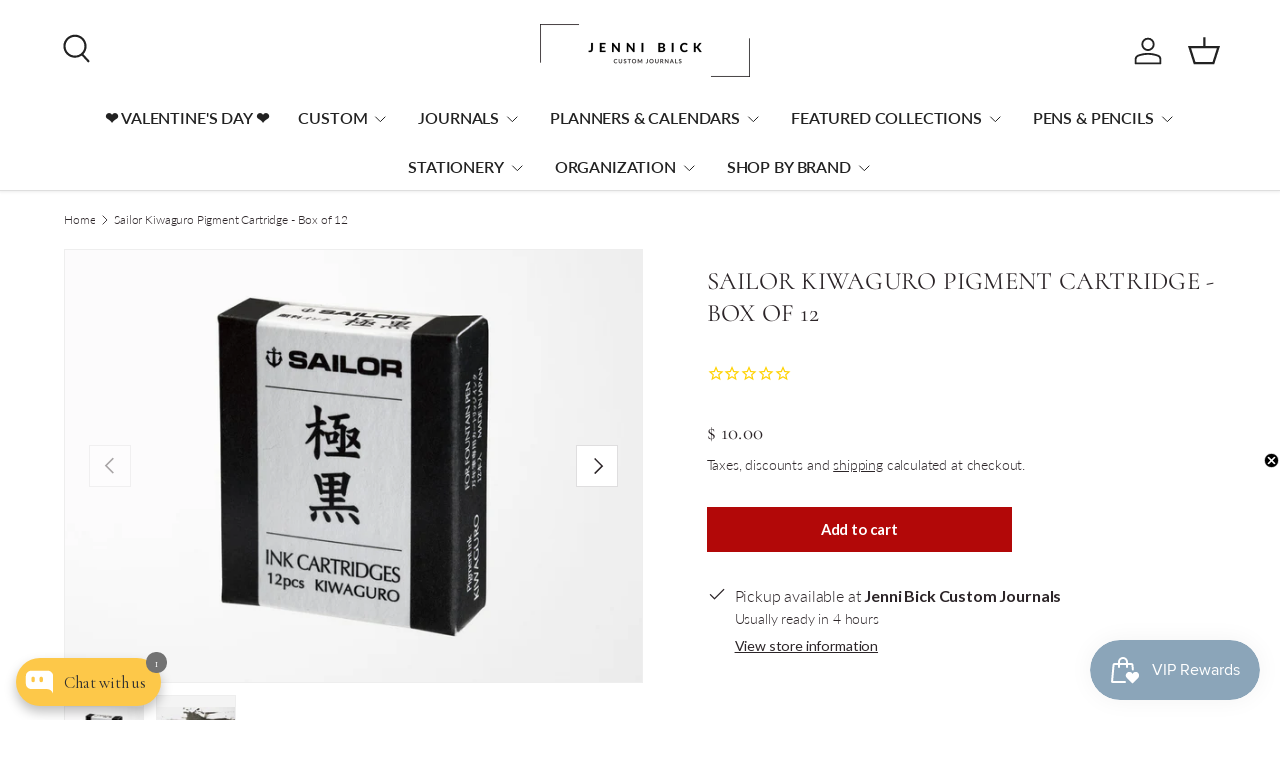

--- FILE ---
content_type: text/plain; charset=utf-8
request_url: https://firestore.googleapis.com/google.firestore.v1.Firestore/Listen/channel?VER=8&database=projects%2Favada-helpdesk-faq%2Fdatabases%2F(default)&RID=34842&CVER=22&X-HTTP-Session-Id=gsessionid&zx=msjzu51g4fid&t=1
body_size: -133
content:
51
[[0,["c","X3hCbqwLv8kWFtiD9OmFPQ","",8,12,30000]]]


--- FILE ---
content_type: text/plain; charset=utf-8
request_url: https://firestore.googleapis.com/google.firestore.v1.Firestore/Listen/channel?gsessionid=4vtimQqVkyVkrbe_iAzUgYRR_llTVGvDGM7c289hbPI&VER=8&database=projects%2Favada-helpdesk-faq%2Fdatabases%2F(default)&RID=rpc&SID=X3hCbqwLv8kWFtiD9OmFPQ&AID=0&CI=1&TYPE=xmlhttp&zx=8jlyc8lsujgm&t=1
body_size: 170
content:
1475
[[1,[{
  "targetChange": {
    "targetChangeType": "ADD",
    "targetIds": [
      2
    ]
  }
}
]],[2,[{
  "documentChange": {
    "document": {
      "name": "projects/avada-helpdesk-faq/databases/(default)/documents/realtimeStaffStatus/uYSXIRWflScMALwQYwb2",
      "fields": {
        "isOnline": {
          "mapValue": {
            "fields": {
              "IEWiWyNjXUHr9Fr5NXn8": {
                "mapValue": {
                  "fields": {
                    "isResetSession": {
                      "booleanValue": true
                    },
                    "status": {
                      "booleanValue": false
                    },
                    "enableAwayMode": {
                      "booleanValue": false
                    }
                  }
                }
              }
            }
          }
        },
        "shopId": {
          "stringValue": "uYSXIRWflScMALwQYwb2"
        },
        "lastActive": {
          "integerValue": "1768325744258"
        }
      },
      "createTime": "2025-04-02T13:15:18.137889Z",
      "updateTime": "2026-01-13T17:35:44.394609Z"
    },
    "targetIds": [
      2
    ]
  }
}
]],[3,[{
  "targetChange": {
    "targetChangeType": "CURRENT",
    "targetIds": [
      2
    ],
    "resumeToken": "CgkIwrz79vCJkgM=",
    "readTime": "2026-01-14T01:30:49.367106Z"
  }
}
]],[4,[{
  "targetChange": {
    "resumeToken": "CgkIwrz79vCJkgM=",
    "readTime": "2026-01-14T01:30:49.367106Z"
  }
}
]]]

--- FILE ---
content_type: text/javascript; charset=utf-8
request_url: https://www.jennibick.com/products/sailor-kiwaguro-pigment-cartridge-box-of-12.js
body_size: 304
content:
{"id":6920062468195,"title":"Sailor Kiwaguro Pigment Cartridge - Box of 12","handle":"sailor-kiwaguro-pigment-cartridge-box-of-12","description":"\u003ch1\u003eBottled Ink for Fountain Pens\u003c\/h1\u003e\n\u003cp\u003eSailor's bottled pigment ink is a very dark black, with water-resistance and a hint of shine\u003c\/p\u003e\n\u003cp\u003eThis ink performs best with a high quality paper but will serve exceptionally well on a variety of papers.\u003c\/p\u003e\n\u003ch1\u003eInk Details\u003c\/h1\u003e\n\u003cul\u003e\n\u003cli\u003eFor use in Sailor fountain pens\u003c\/li\u003e\n\u003cli\u003eBox of 12 proprietary cartridges\u003c\/li\u003e\n\u003cli\u003ePigment-based\u003c\/li\u003e\n\u003cli\u003eMade in Japan\u003c\/li\u003e\n\u003c\/ul\u003e","published_at":"2024-06-06T15:23:15-04:00","created_at":"2023-05-08T00:22:47-04:00","vendor":"Sailor","type":"Pens \u0026 Pencils","tags":[],"price":1000,"price_min":1000,"price_max":1000,"available":true,"price_varies":false,"compare_at_price":null,"compare_at_price_min":0,"compare_at_price_max":0,"compare_at_price_varies":false,"variants":[{"id":40368504602723,"title":"Default Title","option1":"Default Title","option2":null,"option3":null,"sku":"SL-13-0604-120","requires_shipping":true,"taxable":true,"featured_image":null,"available":true,"name":"Sailor Kiwaguro Pigment Cartridge - Box of 12","public_title":null,"options":["Default Title"],"price":1000,"weight":454,"compare_at_price":null,"inventory_quantity":5,"inventory_management":"shopify","inventory_policy":"deny","barcode":"4901680181385","requires_selling_plan":false,"selling_plan_allocations":[]}],"images":["\/\/cdn.shopify.com\/s\/files\/1\/0903\/2160\/files\/Sailor-Kiwaguro-Pigment-Cartridge-Box-of-12.jpg?v=1685214780","\/\/cdn.shopify.com\/s\/files\/1\/0903\/2160\/files\/Sailor-Kiwaguro-Pigment-Cartridge-Box-of-12-2.jpg?v=1685214785"],"featured_image":"\/\/cdn.shopify.com\/s\/files\/1\/0903\/2160\/files\/Sailor-Kiwaguro-Pigment-Cartridge-Box-of-12.jpg?v=1685214780","options":[{"name":"Title","position":1,"values":["Default Title"]}],"url":"\/products\/sailor-kiwaguro-pigment-cartridge-box-of-12","media":[{"alt":"Sailor Kiwaguro Pigment Cartridge - Box of 12","id":22427401322595,"position":1,"preview_image":{"aspect_ratio":1.333,"height":1500,"width":2000,"src":"https:\/\/cdn.shopify.com\/s\/files\/1\/0903\/2160\/files\/Sailor-Kiwaguro-Pigment-Cartridge-Box-of-12.jpg?v=1685214780"},"aspect_ratio":1.333,"height":1500,"media_type":"image","src":"https:\/\/cdn.shopify.com\/s\/files\/1\/0903\/2160\/files\/Sailor-Kiwaguro-Pigment-Cartridge-Box-of-12.jpg?v=1685214780","width":2000},{"alt":"Sailor Kiwaguro Pigment Cartridge - Box of 12","id":22427401486435,"position":2,"preview_image":{"aspect_ratio":1.333,"height":1500,"width":2000,"src":"https:\/\/cdn.shopify.com\/s\/files\/1\/0903\/2160\/files\/Sailor-Kiwaguro-Pigment-Cartridge-Box-of-12-2.jpg?v=1685214785"},"aspect_ratio":1.333,"height":1500,"media_type":"image","src":"https:\/\/cdn.shopify.com\/s\/files\/1\/0903\/2160\/files\/Sailor-Kiwaguro-Pigment-Cartridge-Box-of-12-2.jpg?v=1685214785","width":2000}],"requires_selling_plan":false,"selling_plan_groups":[]}